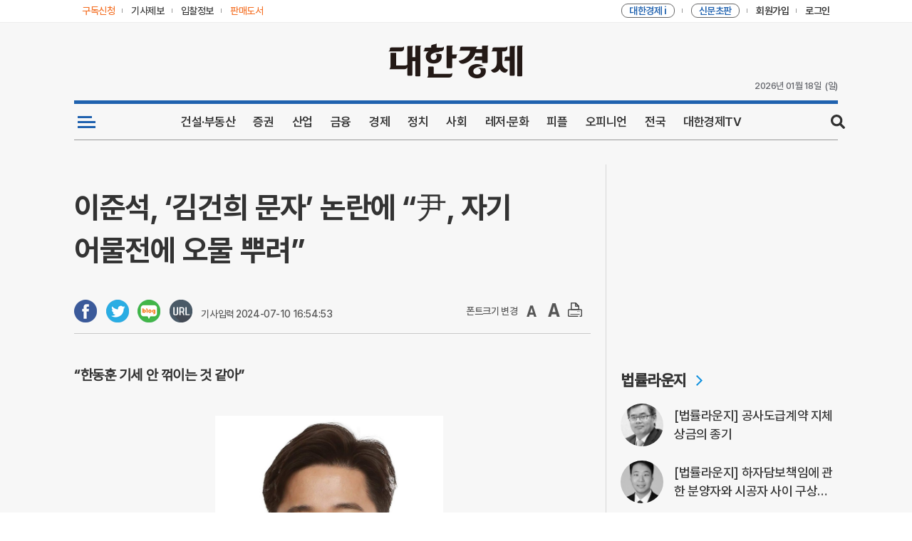

--- FILE ---
content_type: text/html; charset=UTF-8
request_url: http://kcms.cnews.co.kr/uhtml/view.jsp?idxno=202407101652573450291
body_size: 48909
content:








<!DOCTYPE html>
<html lang="ko">
    <head>
        <meta charset="UTF-8" />
        <meta http-equiv="X-UA-Compatible" content="IE=edge,chrome=1" />
        <meta name="viewport" content="width=1072px" />
        <title>이준석, ‘김건희 문자’ 논란에 “尹, 자기 어물전에 오물 뿌려” - 대한경제</title>
        <meta name="referrer" content="no-referrer-when-downgrade">
        <meta property="og:type" content="article"> 

				<meta property="og:title"       content="이준석, ‘김건희 문자’ 논란에 “尹, 자기 어물전에 오물 뿌려”" />
				<meta property="og:url"         content="https://www.dnews.co.kr/uhtml/view.jsp?idxno=202407101652573450291" />
				<meta property="og:description" content="" />
				<meta property="og:site_name" content="대한경제" />
				<meta property="article:author" content="https://www.facebook.com/dnews.co.kr" />
				<meta property="article:publisher" content="https://www.facebook.com/dnews.co.kr" />
 

		<meta property="og:image" content="https://image.dnews.co.kr/photo/photo/2024/07/10/202407101652573450291-2-515903.jpg"/>
		

        <link rel="shortcut icon" href="https://image.dnews.co.kr/uhtml/images/favicon.ico?v=202211" />
        <link rel="stylesheet" type="text/css" href="/uhtml/css/common_202302v2.css?ver=3.5" media="all" />
        <!--[if lte IE 9]>
            <link rel="stylesheet" type="text/css" href="./css/ie.css" media="all" />
        <![endif]-->
        <script type="text/javascript" src="/uhtml/js/jquery-1.11.3.min.js"></script>
        <script type="text/javascript" src="/uhtml/js/jquery.bxslider.min.js"></script>
        <script type="text/javascript" src="/uhtml/js/dnews_common.js"></script>
        <script>
            var mobicheck = false;
            (function (a) {
                if (
                    /(android|bb\d+|meego).+mobile|avantgo|bada\/|blackberry|blazer|compal|elaine|fennec|hiptop|iemobile|ip(hone|od)|iris|kindle|lge |maemo|midp|mmp|mobile.+firefox|netfront|opera m(ob|in)i|palm( os)?|phone|p(ixi|re)\/|plucker|pocket|psp|series(4|6)0|symbian|treo|up\.(browser|link)|vodafone|wap|windows ce|xda|xiino/i.test(
                        a
                    ) ||
                    /1207|6310|6590|3gso|4thp|50[1-6]i|770s|802s|a wa|abac|ac(er|oo|s\-)|ai(ko|rn)|al(av|ca|co)|amoi|an(ex|ny|yw)|aptu|ar(ch|go)|as(te|us)|attw|au(di|\-m|r |s )|avan|be(ck|ll|nq)|bi(lb|rd)|bl(ac|az)|br(e|v)w|bumb|bw\-(n|u)|c55\/|capi|ccwa|cdm\-|cell|chtm|cldc|cmd\-|co(mp|nd)|craw|da(it|ll|ng)|dbte|dc\-s|devi|dica|dmob|do(c|p)o|ds(12|\-d)|el(49|ai)|em(l2|ul)|er(ic|k0)|esl8|ez([4-7]0|os|wa|ze)|fetc|fly(\-|_)|g1 u|g560|gene|gf\-5|g\-mo|go(\.w|od)|gr(ad|un)|haie|hcit|hd\-(m|p|t)|hei\-|hi(pt|ta)|hp( i|ip)|hs\-c|ht(c(\-| |_|a|g|p|s|t)|tp)|hu(aw|tc)|i\-(20|go|ma)|i230|iac( |\-|\/)|ibro|idea|ig01|ikom|im1k|inno|ipaq|iris|ja(t|v)a|jbro|jemu|jigs|kddi|keji|kgt( |\/)|klon|kpt |kwc\-|kyo(c|k)|le(no|xi)|lg( g|\/(k|l|u)|50|54|\-[a-w])|libw|lynx|m1\-w|m3ga|m50\/|ma(te|ui|xo)|mc(01|21|ca)|m\-cr|me(rc|ri)|mi(o8|oa|ts)|mmef|mo(01|02|bi|de|do|t(\-| |o|v)|zz)|mt(50|p1|v )|mwbp|mywa|n10[0-2]|n20[2-3]|n30(0|2)|n50(0|2|5)|n7(0(0|1)|10)|ne((c|m)\-|on|tf|wf|wg|wt)|nok(6|i)|nzph|o2im|op(ti|wv)|oran|owg1|p800|pan(a|d|t)|pdxg|pg(13|\-([1-8]|c))|phil|pire|pl(ay|uc)|pn\-2|po(ck|rt|se)|prox|psio|pt\-g|qa\-a|qc(07|12|21|32|60|\-[2-7]|i\-)|qtek|r380|r600|raks|rim9|ro(ve|zo)|s55\/|sa(ge|ma|mm|ms|ny|va)|sc(01|h\-|oo|p\-)|sdk\/|se(c(\-|0|1)|47|mc|nd|ri)|sgh\-|shar|sie(\-|m)|sk\-0|sl(45|id)|sm(al|ar|b3|it|t5)|so(ft|ny)|sp(01|h\-|v\-|v )|sy(01|mb)|t2(18|50)|t6(00|10|18)|ta(gt|lk)|tcl\-|tdg\-|tel(i|m)|tim\-|t\-mo|to(pl|sh)|ts(70|m\-|m3|m5)|tx\-9|up(\.b|g1|si)|utst|v400|v750|veri|vi(rg|te)|vk(40|5[0-3]|\-v)|vm40|voda|vulc|vx(52|53|60|61|70|80|81|83|85|98)|w3c(\-| )|webc|whit|wi(g |nc|nw)|wmlb|wonu|x700|yas\-|your|zeto|zte\-/i.test(
                        a.substr(0, 4)
                    )
                )
                    mobicheck = true;
            })(navigator.userAgent || navigator.vendor || window.opera);

            function GotoSectionHtmlWrite(section, base) {
                document.sectionwriteform.action = "/kcms/jopan/sec_html_write_form_dnews.jsp";
                document.sectionwriteform.base.value = base;
                document.sectionwriteform.section.value = section;
                document.sectionwriteform.submit();
            }

            function GotoSectionHtmlDelete(section, base) {
                document.sectionwriteform.action = "/kcms/jopan/sec_html_del_form_dnews.jsp";
                document.sectionwriteform.base.value = base;
                document.sectionwriteform.section.value = section;
                document.sectionwriteform.submit();
            }

            function GotoSectionWrite(section, base, type, sidxno) {
                document.sectionwriteform.action = "/kcms/jopan/sec_gisa_write_form_dnews.jsp";
                document.sectionwriteform.base.value = base;
                document.sectionwriteform.section.value = section;
                document.sectionwriteform.type.value = type;
                document.sectionwriteform.sidxno.value = sidxno;
                document.sectionwriteform.submit();
            }

            function GotoSectionDelete(section, base, type, sidxno) {
                document.sectionwriteform.action = "/kcms/jopan/sec_gisa_del_form_dnews.jsp";
                document.sectionwriteform.base.value = base;
                document.sectionwriteform.section.value = section;
                document.sectionwriteform.type.value = type;
                document.sectionwriteform.sidxno.value = sidxno;
                document.sectionwriteform.submit();
            }
            function getCookie(name) {
                var nameOfCookie = name + "=";
                var x = 0;
                while (x <= document.cookie.length) {
                    var y = x + nameOfCookie.length;
                    if (document.cookie.substring(x, y) == nameOfCookie) {
                        if ((endOfCookie = document.cookie.indexOf(";", y)) == -1) endOfCookie = document.cookie.length;
                        return unescape(document.cookie.substring(y, endOfCookie));
                    }
                    x = document.cookie.indexOf(" ", x) + 1;
                    if (x == 0) break;
                }
                return "";
            }

            function popNews2(gisa_num) {
                if (mobicheck) {
                    location.href = "/uhtml/read.jsp?&idxno=" + gisa_num;
                    return;
                }

                $("#popLayer").html("");
                $("#popLayer").load("/uhtml/read.jsp?popMode=Y&idxno=" + gisa_num + "&date=" + new Date().getTime(), function () {
                    if ($(".popLayer").children().length > 0) {
                        popNews();
                    } else {
                        alert("기사파일 생성에 실패하였습니다");
                    }
                });
            }

            function chgogo() {
                var today = new Date();
                var year = today.getFullYear();
                var month = today.getMonth();
                month++;
                var date = today.getDate();
                var hrs = today.getHours();
                var minutes = today.getMinutes();

                if (month < 10) month = "0" + month;
                if (date < 10) date = "0" + date;
                if (hrs < 10) hrs = "0" + hrs;
                if (minutes < 10) minutes = "0" + minutes;

                var day = today.getDay();
                switch (day) {
                    case 0:
                        day = "일";
                        break;
                    case 1:
                        day = "월";
                        break;
                    case 2:
                        day = "화";
                        break;
                    case 3:
                        day = "수";
                        break;
                    case 4:
                        day = "목";
                        break;
                    case 5:
                        day = "금";
                        break;
                    case 6:
                        day = "토";
                        break;
                }

                document.getElementById("apm_t").innerHTML = "(" + day + ")";
                document.getElementById("date_t").innerHTML = year + "년 " + month + "월 " + date + "일";
                document.getElementById("time_t").innerHTML = "" + hrs + ":" + minutes;
            }
        </script>
        <script language="JavaScript" src="/uhtml/js/md5.js"></script>
        <script type="text/JavaScript">
            function gobid(){
              var NowDay = new Date;
              var DDyear = NowDay.getFullYear();

              var DDmonth = NowDay.getMonth()+1;
              var DDday = NowDay.getDate();
              var DDhours = NowDay.getHours();
              var DDmin = NowDay.getMinutes();
              if(NowDay.getTimezoneOffset()==0){
             		NowDay.setHours(NowDay.getHours()+9);
            		DDhours = NowDay.getHours();
              }

              var uid = getCookie('paId');
              var approv =  getCookie('paapproval');

              if (DDmonth < 10) { DDmonth = "0" + DDmonth; }
              if (DDday < 10) { DDday = "0" + DDday; }
              if (DDhours < 10) { DDhours = "0" + DDhours; }
              if (DDmin < 10) { DDmin = "0" + DDmin; }

              var time = ""+DDyear + DDmonth + DDday + DDhours + DDmin;
              var MkDate = uid + DDyear + DDmonth + DDday + DDhours + DDmin ;
              var chkdata = hex_md5(MkDate);

              if(   (uid!="") && (approv=="1")  ){

            	 location.href = "https://kbid.dnews.co.kr/?id="+uid+"&key="+chkdata+"&date="+time;

              }else{
              	location.href = "https://kbid.dnews.co.kr/";
              }
            }

            function getCookie( name ){
            	var nameOfCookie = name + "=";
            	var x = 0;
            	while ( x <= document.cookie.length ){
            		var y = (x+nameOfCookie.length);
            		if ( document.cookie.substring( x, y ) == nameOfCookie ) {
            			if ( (endOfCookie=document.cookie.indexOf( ";", y )) == -1 )		endOfCookie = document.cookie.length;
            			return unescape( document.cookie.substring( y, endOfCookie ) );
            		}
            		x = document.cookie.indexOf( " ", x ) + 1;
            		if ( x == 0 )	break;
            	}
            	return "";
            }
            function goDpaper(){
           	 	 var fullWindow;
               fullWindow=window.open('/uhtml/dpaper/pc/html/dnews_index.html', '_blank'); 
               fullWindow.focus();
 
             }
             function goDpaper2(){
             	 var fullWindow;
               fullWindow=window.open('/uhtml/dpaper/firstDpaper/firstDpaper_index.html', '_blank');
               fullWindow.focus();

             }             
            function goKib(){ 
           	 	 var fullWindow;
               fullWindow=window.open('/uhtml/member/kbid_login.jsp', '_blank'); 
               fullWindow.focus(); 	
            }

            function goBOOK(){
           	 	 var fullWindow;
         	 	  fullWindow=window.open('http://book.cnews.co.kr/goods/catalog?code=0007','_blank');
         	 	  fullWindow.focus(); 	            }
						function gojournalF(query,smemid){		
							document.journalF.query.value=query;
							document.journalF.smemid.value=smemid;
							document.journalF.submit();
						}            	 	  
         	 	  
        </script>
        
        
<!-- Global site tag (gtag.js) - Google Analytics -->
<script async src="https://www.googletagmanager.com/gtag/js?id=G-MNK0JWY4JN"></script>
<script>
  window.dataLayer = window.dataLayer || [];
  function gtag(){dataLayer.push(arguments);}
  gtag('js', new Date());

  gtag('config', 'G-MNK0JWY4JN');
</script>
<!-- Global site tag (gtag.js) - Google Analytics -->


<!-- hns 기사하단 추천기사  배녀를 위한 스크립트 
<script type="text/javascript">
    (function() {
        var pa = document.createElement('script'); pa.type = 'text/javascript'; pa.charset = "utf-8"; pa.async = true;
        pa.src = window.location.protocol + "//api.popin.cc/searchbox/dnews.js";
        var s = document.getElementsByTagName('script')[0]; s.parentNode.insertBefore(pa, s);
    })(); 
</script>
-->

<!-- taboola 기사하단 추천기사  배녀를 위한 스크립트 -->
<script type="text/javascript">
  window._taboola = window._taboola || [];
  _taboola.push({article:'auto'});
  !function (e, f, u, i) {
    if (!document.getElementById(i)){
      e.async = 1;
      e.src = u;
      e.id = i;
      f.parentNode.insertBefore(e, f);
    }
  }(document.createElement('script'),
  document.getElementsByTagName('script')[0],
  '//cdn.taboola.com/libtrc/dnews-desktop/loader.js',
  'tb_loader_script');
  if(window.performance && typeof window.performance.mark == 'function')
    {window.performance.mark('tbl_ic');}
</script>


    </head>
    <body>
    	
    	
        <!-- Skip Nav -->
        <div id="skipnavigation">
            <a href="#container">본문내용 바로가기</a>
        </div>
        <!-- //Skip Nav -->

        <!-- Wrap -->
        <div class="wrap">
            <!-- Head -->
            <div class="head">
               <!-- headerTop -->
                <div class="headerTop">
                    <div class="box">
                        <div class="left">
                            <a href="/uhtml/customer/D_subscrip.jsp" class="no1"><span>구독신청</span></a>
                            <a href="/uhtml/customer/D_user_report.jsp" class="no2"><span>기사제보</span></a>
                            <a href="javascript:goKib()" class="no2"><span>입찰정보</span></a>
                            <a href="javascript:goBOOK()" class="no3"><span><font color="">판매도서</font></span></a>
                            <!--a href="https://mall.dnews.co.kr:6003/" target="_blank" class="no2"
                                ><span><font color="#333">e패밀리몰</font></span></a
                            <a href="https://www.dnews.co.kr/uhtml/art/total/index.html" class="no4" target="_blank"
                                ><span><font id="gallery-top-link" style="color: #333">대경뮤지엄</font></span></a
                            -->
                        </div>
                        <div class="right">
                            <a href="javascript:goDpaper()" class="no2"
                                ><span><font color="#f37021">대한경제 i</font></span></a
                            >
                            <a href="javascript:goDpaper2()" class="no2"
                                ><span><font color="#f37021">신문초판</font></span></a
                            >
                            
                            <div id="joindiv" style="display: block; float: left">
                                <a href="/uhtml/member/D_w_join01.jsp" class="no3"><span>회원가입</span></a>
                            </div>
                            <div id="mypage" style="display: none; float: left">
                                <a href="https://www.dnews.co.kr/uhtml/member/D_w_mypage.jsp" class="no3"><span>내정보</span></a>
                            </div>
                            <div id="logimg1" style="display: block; float: left">
                                <a href="/uhtml/member/D_w_login.jsp" class="no4"><span>로그인</span></a>
                            </div>
                            <div id="logimg2" style="display: none; float: left">
                                <a href="/uhtml/member/D_logout.jsp" class="no4"><span>로그아웃</span></a>
                            </div>
                        </div>
                    </div>
                </div>
                <!-- headerTop -->

                <!-- headLogo -->
                <div class="headLogo">
                    <div class="box">
                        <!-- <div class="leftBanner">
                            <a href="#"><img src="#" alt="" /></a>
                        </div> -->
                        <div class="h1Logo">
                            <h1>
                                <a href="/uhtml/main_dnews.html"><img src="https://image.dnews.co.kr/uhtml/images/common/dnews_Logo.png" alt="대한경제신문" /></a>
                            </h1>
                        </div>
                        <!--  <div class="rightBanner">
                            <a href="#"><img src="#" alt="" /></a>
                        </div> -->
                        <div class="timeZone">                        
                            <div class="date" id="date_t">11/02/2020</div>      
                            <!--<div class="time" id="time_t">10:36</div>-->                  
                            <div class="apm" id="apm_t">월요일</div>
                        </div>
                        <script>chgogo();</script>                        
                    </div>
                </div>
                <!-- //headLogo -->
                <script>
                    if (getCookie("CnewsuId") == "") {
                        document.getElementById("joindiv").style.display = "block";
                        document.getElementById("mypage").style.display = "none";
                        document.getElementById("logimg1").style.display = "block";
                        document.getElementById("logimg2").style.display = "none";
                    } else {
                        document.getElementById("joindiv").style.display = "none";
                        document.getElementById("mypage").style.display = "block";
                        document.getElementById("logimg1").style.display = "none";
                        document.getElementById("logimg2").style.display = "block";
                    }
                  
                </script>

            <!-- gnbWrap -->
            <div class="gnbWrap">
                <!-- gnbList -->
                <div class="gnbList mainGnb">
					<ul>
						<li class="no1">
							<a href="#" title="전체 카테고리">
								<img src="https://image.dnews.co.kr/uhtml/images/common/btnAllmenu_color_2.png">
							</a>
							<span class="border"></span>
						</li>
						<!--li class="vote_menu"><a href="/uhtml/autosec/D_SSN1_1.html" title="전국동시지방선거"><i class="vote_menu_icon">제8회 6.1</i>전국동시지방선거</a><span class="border"></span></li-->
						<li class="no2"><a href="/uhtml/Dlist_S1N0S1N1.html" title="건설·부동산">건설·부동산</a><span class="border"></span></li>
						<li class="no3"><a href="/uhtml/Dlist_S2N20.html" title="증권">증권</a><span class="border"></span></li>
						<li class="no3"><a href="/uhtml/Dlist_S1N11.html" title="산업">산업</a><span class="border"></span></li>
						<li class="no4"><a href="/uhtml/Dlist_S2N18.html" title="금융">금융</a><span class="border"></span></li>
						<li class="no5"><a href="/uhtml/Dlist_S2N17.html" title="경제">경제</a><span class="border"></span></li>
						<li class="no6"><a href="/uhtml/Dlist_S1N5.html" title="정치">정치</a><span class="border"></span></li>
						<li class=""><a href="/uhtml/Dlist_S1N12.html" title="사회">사회</a><span class="border"></span></li>
						<li class=""><a href="/uhtml/Dlist_S1N9.html" title="레저·문화">레저·문화</a><span class="border"></span></li>
						<li class=""><a href="/uhtml/Dlist_S1N8.html" title="피플">피플</a><span class="border"></span></li>
						<li class=""><a href="/uhtml/Dlist_S1N7.html" title="오피니언">오피니언</a><span class="border"></span></li>
						<li class=""><a href="/uhtml/Dlist_S1N6.html" title="전국">전국</a><span class="border"></span></li>
						<li class="no7"><a href="/uhtml/autosec/D_VIDEO_1.html" title="대한경제TV">대한경제TV</a><span class="border"></span></li>
						<li class="no9">
							<span class="btn_search">search</span>
						</li>
					</ul>
				</div>
				<!-- gnbList -->
                    <!-- searchZone -->
                    <form name="serFrom" method="post" action="/uhtml/search/news_dnews.jsp">
                        <div class="search_box">
                            <div class="search_area">
                                <div>
                                    <input type="text" id="query" name="query" value="" placeholder="검색어를 입력하세요.">
                                    <button onclick="javaScript:submit();" class="searching" title="검색">search</button>
                                    <button type="button" class="searchClose">닫기</button>
                                </div>
                            </div>
                        </div>
                    </form>
                    <!-- // searchZone-->

                <!-- gnbSubList -->
                <div class="gnbSubList">
                    <ul>
                        <!-- 뉴스 -->
                        <li class="no1">
							<div class="box">
								<ul>
									<li class="news_all"></li>
									<li>
										<div class="sub_title"><a href="/uhtml/autosec/D_S1N0_1.html">건설산업</a></div>
										<ul class="two">
											<li><a href="/uhtml/autosec/D_S1N0_S2N1_1.html">정책/제도</a></li>
											<li><a href="/uhtml/autosec/D_S1N0_S2N2_1.html">공사계약</a></li>
											<li><a href="/uhtml/autosec/D_S1N0_S2N3_1.html">전문/설비</a></li>
											<li><a href="/uhtml/autosec/D_S1N0_S2N4_1.html">설계/감리</a></li>
											<li><a href="/uhtml/autosec/D_S1N0_S2N5_1.html">엔지니어링</a></li>
											<li><a href="/uhtml/autosec/D_S1N0_S2N6_1.html">기술</a></li>
											<li><a href="/uhtml/autosec/D_S1N0_S2N7_1.html">자재</a></li>
											<li><a href="/uhtml/autosec/D_S1N0_S2N53_1.html">인테리어</a></li>
											<li><a href="/uhtml/autosec/D_S1N0_S2N8_1.html">전기/통신/소방</a></li>
											<li><a href="/uhtml/autosec/D_S1N0_S2N9_1.html">에너지</a></li>
											<li><a href="/uhtml/autosec/D_S1N0_S2N10_1.html">IT/과학</a></li>
											<li><a href="/uhtml/autosec/D_S1N0_S2N11_1.html">국토개발</a></li>
											<li><a href="/uhtml/autosec/D_S1N0_S2N54_1.html">노동/안전</a></li>
										</ul>
									</li>
									<li>
										<div class="sub_title"><a href="/uhtml/autosec/D_S1N11_1.html">산업</a></div>
										<ul class="two">
											<li><a href="/uhtml/autosec/D_S1N11_S2N55_1.html">산업일반</a></li>
											<li><a href="/uhtml/autosec/D_S1N11_S2N56_1.html">재계</a></li>
											<li><a href="/uhtml/autosec/D_S1N11_S2N68_1.html">가전</a></li>
											<li><a href="/uhtml/autosec/D_S1N11_S2N57_1.html">자동차</a></li>
											<li><a href="/uhtml/autosec/D_S1N11_S2N69_1.html">반도체</a></li>
											<li><a href="/uhtml/autosec/D_S1N11_S2N59_1.html">정유/화학</a></li>
											<li><a href="/uhtml/autosec/D_S1N11_S2N58_1.html">철강/조선</a></li>
											<li><a href="/uhtml/autosec/D_S1N11_S2N70_1.html">항공/해운</a></li>
											<li><a href="/uhtml/autosec/D_S1N11_S2N60_1.html">유통</a></li>
											<li><a href="/uhtml/autosec/D_S1N11_S2N62_1.html">제약/바이오</a></li>
											<li><a href="/uhtml/autosec/D_S1N11_S2N61_1.html">IT/통신/방송</a></li>
											<li><a href="/uhtml/autosec/D_S1N11_S2N71_1.html">게임/엔터</a></li>
										</ul>
									</li>
									<li>
										<div class="sub_title"><a href="/uhtml/autosec/D_S1N1_1.html">부동산</a></div>
										<ul class="two">
											<li><a href="/uhtml/autosec/D_S1N1_S2N12_1.html">분양</a></li>
											<li><a href="/uhtml/autosec/D_S1N1_S2N13_1.html">도시정비</a></li>
											<li><a href="/uhtml/autosec/D_S1N1_S2N14_1.html">개발</a></li>
											<li><a href="/uhtml/autosec/D_S1N1_S2N15_1.html">재테크</a></li>
											<li><a href="/uhtml/autosec/D_S1N1_S2N16_1.html">부동산시장</a></li>
										</ul>
										<div class="sub_title"><a href="/uhtml/autosec/D_S1N2_1.html">경제</a></div>
										<ul class="two">
											<li><a href="/uhtml/autosec/D_S1N2_S2N17_1.html">경제정책</a></li>
											<li><a href="/uhtml/autosec/D_S1N2_S2N18_1.html">금융</a></li>
											<li><a href="/uhtml/autosec/D_S1N2_S2N19_1.html">기업</a></li>
											<li><a href="/uhtml/autosec/D_S1N2_S2N20_1.html">증권/IB</a></li>
											<li><a href="/uhtml/autosec/D_S1N2_S2N21_1.html">종목뉴스</a></li>
											<li><a href="/uhtml/autosec/D_S1N2_S2N72_1.html">공시</a></li>
										</ul>
									</li>
									<li>
										<div class="sub_title"><a href="/uhtml/autosec/D_S1N5_1.html">정치</a></div>
										<ul class="two">
											<li><a href="/uhtml/autosec/D_S1N5_S2N66_1.html">대통령실</a></li>
											<li><a href="/uhtml/autosec/D_S1N5_S2N65_1.html">국회/정당</a></li>
											<li><a href="/uhtml/autosec/D_S1N5_S2N67_1.html">외교/통일/국방</a></li>
											<li><a href="/uhtml/autosec/D_S1N5_S2N31_1.html">정치일반</a></li>
											<!--li><a href="/uhtml/autosec/D_S1N5_S2N32_1.html">사회</a></li-->
										</ul>
										<div class="sub_title"><a href="/uhtml/autosec/D_S1N12_1.html">사회</a></div>
										<ul class="two">
											<li><a href="/uhtml/autosec/D_S1N12_S2N63_1.html">사회일반</a></li>
											<li><a href="/uhtml/autosec/D_S1N12_S2N64_1.html">법조</a></li>
										</ul>
										<div class="sub_title"><a href="/uhtml/autosec/D_S1N6_1.html">전국</a></div>
										<ul class="two">
											<li><a href="/uhtml/autosec/D_S1N6_S2N33_1.html">수도권</a></li>
											<li><a href="/uhtml/autosec/D_S1N6_S2N34_1.html">지방</a></li>
										</ul>
									</li>
									<li>
										<div class="sub_title"><a href="/uhtml/autosec/D_S1N7_1.html">오피니언</a></div>
										<ul class="two">
											<li><a href="/uhtml/autosec/D_S1N7_S2N50_1.html">사설</a></li>
											<li><a href="/uhtml/autosec/D_S1N7_S2N36_1.html">시론/논단</a></li>
											<li><a href="/uhtml/autosec/D_S1N7_S2N35_1.html">데스크칼럼</a></li>
											<li><a href="/uhtml/autosec/D_S1N7_S2N37_1.html">기고/칼럼</a></li>
											<li><a href="/uhtml/autosec/D_S1N7_S2N38_1.html">기자수첩</a></li>
											<li><a href="/uhtml/autosec/D_S1N7_S2N51_1.html">마음의창</a></li>
											<li><a href="/uhtml/autosec/D_S1N7_S2N52_1.html">세상만사</a></li>
											<li><a href="/uhtml/autosec/D_S1N7_S2N39_1.html">Q&A</a></li>
										</ul>
									</li>
									<li>
										<div class="sub_title"><a href="/uhtml/autosec/D_S1N4_1.html">기획연재</a></div>
										<ul class="two">
											<li><a href="/uhtml/autosec/D_S1N4_S2N27_1.html">기획/특집</a></li>
											<li><a href="/uhtml/autosec/D_S1N4_S2N28_1.html">이슈추적</a></li>
											<li><a href="/uhtml/autosec/D_S1N4_S2N29_1.html">연재</a></li>
											<li><a href="/uhtml/autosec/D_S1N4_S2N30_1.html">연구기관리포트</a></li>
										</ul>
										<div class="sub_title"><a href="/uhtml/autosec/D_S1N3_1.html">해외뉴스</a></div>
										<ul class="two">
											<li><a href="/uhtml/autosec/D_S1N3_S2N22_1.html">해외건설</a></li>
											<li><a href="/uhtml/autosec/D_S1N3_S2N23_1.html">국제정치/사회</a></li>
											<li><a href="/uhtml/autosec/D_S1N3_S2N24_1.html">국제경제</a></li>
											<li><a href="/uhtml/autosec/D_S1N3_S2N25_1.html">국제산업</a></li>
											<li><a href="/uhtml/autosec/D_S1N3_S2N26_1.html">국제금융</a></li>
										</ul>
									</li>
									<li>
										<div class="sub_title"><a href="/uhtml/autosec/D_S1N8_1.html">피플</a></div>
										<ul class="two">
											<li><a href="/uhtml/autosec/D_S1N8_S2N40_1.html">인터뷰</a></li>
											<li><a href="/uhtml/autosec/D_S1N8_S2N41_1.html">게시판</a></li>
											<li><a href="/uhtml/autosec/D_S1N8_S2N42_1.html">인사</a></li>
											<li><a href="/uhtml/autosec/D_S1N8_S2N43_1.html">결혼</a></li>
											<li><a href="/uhtml/autosec/D_S1N8_S2N44_1.html">부음</a></li>
										</ul>
										<div class="sub_title"><a href="/uhtml/autosec/D_S1N9_1.html">레저/문화</a></div>
										<ul class="two">
											<li><a href="/uhtml/autosec/D_S1N9_S2N45_1.html">스포츠</a></li>
											<li><a href="/uhtml/autosec/D_S1N9_S2N46_1.html">건강/레저</a></li>
											<li><a href="/uhtml/autosec/D_S1N9_S2N47_1.html">BOOK/문화</a></li>
											<li><a href="/uhtml/autosec/D_S1N9_S2N48_1.html">포토</a></li>
										</ul>
									</li>
								</ul>
							</div>
						</li>
                        <!-- //뉴스 -->
                    </ul>
                </div>
                <!-- //gnbSubList -->



 
			</div>
			<!-- //gnbWrap -->
		</div>
		<!-- //Head -->

		<!-- Container -->
		<div class="container" id="container">
			<!-- sub main container -->
			<div class="view_container">
				<!--sub main 왼쪽단-->
				<div class="view_contents innerNews">
                    <div class="newsCont">
                    	
                        <div class="title">이준석, ‘김건희 문자’ 논란에 “尹, 자기 어물전에 오물 뿌려”</div>

                        <!-- dateFont -->
						<div class="dateFont">


            <div class="btnSocial">
                    	
                    <a onclick="window.open( 'http://www.facebook.com/sharer/sharer.php?u=https://www.dnews.co.kr/uhtml/view.jsp?idxno=202407101652573450291','공유하기 페이스북','width=800, height=400, toolbar=no, menubar=no, scrollbars=no, resizable=yes');return false;" href="#"><img src="/uhtml/images/sub/f_button.png" title="페이스북 공유하기" alt="페이스북"></a>
                    <a onclick="window.open( 'https://twitter.com/intent/tweet?text=%EC%9D%B4%EC%A4%80%EC%84%9D%2C+%E2%80%98%EA%B9%80%EA%B1%B4%ED%9D%AC+%EB%AC%B8%EC%9E%90%E2%80%99+%EB%85%BC%EB%9E%80%EC%97%90+%E2%80%9C%E5%B0%B9%2C+%EC%9E%90%EA%B8%B0+%EC%96%B4%EB%AC%BC%EC%A0%84%EC%97%90+%EC%98%A4%EB%AC%BC+%EB%BF%8C%EB%A0%A4%E2%80%9D&url=https://www.dnews.co.kr/uhtml/view.jsp?idxno=202407101652573450291','공유하기트위터','width=800, height=400, toolbar=no, menubar=no, scrollbars=no, resizable=yes');return false;" href="#"><img src="/uhtml/images/sub/t_button.png" title="트위터 공유하기" alt="트위터"/></a>
                    <a onclick="window.open( 'http://blog.naver.com/openapi/share?title=%EC%9D%B4%EC%A4%80%EC%84%9D%2C+%E2%80%98%EA%B9%80%EA%B1%B4%ED%9D%AC+%EB%AC%B8%EC%9E%90%E2%80%99+%EB%85%BC%EB%9E%80%EC%97%90+%E2%80%9C%E5%B0%B9%2C+%EC%9E%90%EA%B8%B0+%EC%96%B4%EB%AC%BC%EC%A0%84%EC%97%90+%EC%98%A4%EB%AC%BC+%EB%BF%8C%EB%A0%A4%E2%80%9D&url=https%3A%2F%2Fwww.dnews.co.kr%2Fuhtml%2Fview.jsp%3Fidxno%3D202407101652573450291','공유하기네이버터','width=800, height=400, toolbar=no, menubar=no, scrollbars=no, resizable=yes');return false;" href="#"><img src="/uhtml/images/sub/n_button.png" title="네이버 공유하기" alt="네이버"/></a>
										<span class="url-copy"><a href="#" onclick="clip(); return false;"><img src="https://image.dnews.co.kr/uhtml/images/sub/url.png"></a></span>                    
 							                    
            </div> 
							
                            <em>기사입력 2024-07-10 16:54:53&nbsp;&nbsp;</em>
                            <span class="btnFont">
                                <em>폰트크기 변경&nbsp;&nbsp;</em>
                                <a href="#" class="fontDown"><img src="/uhtml/images/common/d_fontdown.png"></a>
                                <em>&nbsp;</em>
                                <a href="#" class="fontUp"><img src="/uhtml/images/common/d_fontup.png"></a>
                                <em>&nbsp;</em>
                                <div class="btnPrint">
                                <a href="#"><img src="/uhtml/images/common/d_print.png"></a>
                                </div>
                            </span>
                        </div>


                        <!-- //dateFont -->
                        <div class="sub_title"></div>
                        
<div class='text'><p><strong>“한동훈 기세 안 꺾이는 것 같아”</strong></p><p><br></p><p><table id="img_tbl" style="margin-left: auto; margin-right: auto; width: 324px; height: 359px;"><tbody><tr><td onselectstart="return false"><img id="ed_img" src="https://image.dnews.co.kr/photo/photo/2024/07/10/202407101652573450291-2-515903.jpg" style="width: 100%;"></td></tr><tr><td class="news_view_img_subject">이준석 개혁신당 의원/사진:이준석 의원 SNS</td></tr></tbody></table></p><p><br></p><p>[대한경제=조성아 기자]&nbsp;이준석 개혁신당 의원이 10일 국민의힘 전당대회 앞두고 벌어진 ‘김건희 여사 문자 논란’과 관련해 “윤석열 대통령이 어물전에다 오물을 뿌리고 간 것”이라고 비판했다. 그는 앞서 윤 대통령을 가리켜 “어물전을 그냥 지나칠 사람이 아니라 엎어 놓을 사람”이라고 지적한 바 있다. <br><br>이 의원은 이날 SBS라디오 ‘김태현의 정치쇼’에서 “이번 메시지를 김 여사가 직접 유출했을 것 같지는 않고 과거 지인들에게 전달한 것이 흘러나온 게 아니겠냐”며 “그분들(일부 친윤계 인사)은 이것이 아이디어랍시고 했겠지만 (윤 대통령이) 자기 어물전에 자기가 오물을 뿌리고 있는 상황”이라고 지적했다.<br><br>이어 “이 정도면 지금 어물전은 거의 진짜 망한 것 같다”며 “레임덕이 왔을 때 가장 조심해야 하는 건 레임덕인 것이 실제 현상적으로나 수치적으로 드러나지 않게 하는 것”이라고 말했다.<br><br>그러면서 “과거 YS(김영삼 전 대통령)와 이회창 후보 간의 관계 속에서도 결정적인 순간에 YS가 본인이 당을 장악했는지 확인해보러 들어갔는데 알고보니 이제는 미래 권력으로 갔다는 게 보여지면서 판 갈이 된 것”이라고 했다.<br><br>이 의원은 또 “마찬가지로 지금도 그런 것을 자꾸 시도하면 안 되는데 너무 어설프게 걸고 있는 것 같다”며 “이번에 이런 정도의 것을 꺼냈으면 일주일 이내 한 후보의 우세가 꺾여야 하는데 꺾이지 않는 것 같다”고 덧붙였다.<br><br><br>조성아 기자 jsa@<br><br>〈ⓒ 대한경제신문(www.dnews.co.kr), 무단전재 및 수집, 재배포금지〉</p></div>		              





<form name=journalF method=post action="./gija/journalist_view.jsp">
	<input type=hidden name=query value=>
	<input type=hidden name=smemid value=>	
</form> 

<div class='journalist_view_more'><div class='journalist_img'><img src='https://image.dnews.co.kr/uhtml/images/gija/jsa81.jpg' onerror=this.src='https://image.dnews.co.kr/uhtml/images/gija/no-photo.jpg' alt='프로필 이미지'></div><div class='journalist_position'>정치사회부</div><div class='journalist_name'>조성아 기자</div><div class='journalist_email'><i></i>jsa@dnews.co.kr</div><div class='journalist_link'><a href=javaScript:gojournalF('조성아','jsa81')>조성아 기자의 다른기사 보기</a></div></div>
						 <!--a href="https://www.dnews.co.kr/uhtml/dpaper/pc/html/index.htm"--><b><span style=font-size:12pt;>▶ 구글 플레이스토어에서 '대한경제i' 앱을 다운받으시면 <br> &nbsp;&nbsp;&nbsp;&nbsp;&nbsp;- 종이신문을 스마트폰과 PC로보실 수 있습니다.<br> &nbsp;&nbsp;&nbsp;&nbsp;&nbsp;- 명품 컨텐츠가 '내손안에' 대한경제i</span></b><!--/a-->



         </div>

<!--hns 기사하단 추천기사 배너
<div id="_popIn_recommend"></div>
 -->

<!--타불라 추천기사 배너 1 -->
<div id="taboola-below-article-thumbnails-1"></div>
<script type="text/javascript">
  window._taboola = window._taboola || [];
  _taboola.push({
    mode: 'alternating-thumbnails-a',
    container: 'taboola-below-article-thumbnails-1',
    placement: 'Below Article Thumbnails 1',
    target_type: 'mix'
  });
</script>
<!--타불라 추천기사 배너 1 끝-->
 
 

<!--라이브리  시작-->
<div id="lv-container" data-id="dnews" data-uid="MTQ3NC81MTg4Ny8yODM2OA==" >
	<script type="text/javascript">
		//var refer = location.hostname + location.pathname + "/dnews";
		window.livereOptions = {refer:"202407101652573450291"};
	   (function(d, s) {
	       var j, e = d.getElementsByTagName(s)[0];
	       if (typeof LivereTower === 'function') { return; }
	       j = d.createElement(s);
	       j.src = 'https://cdn-city.livere.com/js/embed.dist.js';
	       j.async = true;
	       e.parentNode.insertBefore(j, e);
	   })(document, 'script');
	</script>
	<noscript>>Please activate JavaScript for write a comment in LiveRe.</noscript>
</div>
<!--라이브리  꿑-->

<!--타불라 추천기사 배너 2-->
<div id="taboola-below-article-thumbnails-2"></div>
<script type="text/javascript">
  window._taboola = window._taboola || [];
  _taboola.push({
    mode: 'alternating-thumbnails-b',
    container: 'taboola-below-article-thumbnails-2',
    placement: 'Below Article Thumbnails 2',
    target_type: 'mix'
  });
</script>
<!--타불라 추천기사 배너 2 끝-->

<!--인라이플 추천기사 광고
<div id="mobonDivBanner_586113"></div>
<script type="text/javascript">
	(function(){var s="586113",w="725px",h="480px",
	a=document.createElement("script");a.src='https://native.mediacategory.com/servlet/adNative?from='+escape(location.href.replace(location.hash,""))+'&s='+s+'&service=cntb&product=w&width='+encodeURI(w)+'&height='+encodeURI(h);a.type="text/javascript";document.getElementsByTagName("head").item(0).appendChild(a)})();
</script>
<!--인라이플 추천기사 광고-->



<!--니트머스  광고-->

<!--iframe src="https://rec.netinsight.co.kr/dnews_recommend_725_b.html" width="725px" frameborder="0" height="300px"  referrerpolicy="no-referrer-when-downgrade"></iframe-->

<div style="width: 725px; display: flex;">
<div style="width: 50%; display: inline-block;">
<script type=text/javascript src=https://ad.xc.netinsight.co.kr/xc/j/e5jUUwSc/x/fst referrerpolicy=no-referrer-when-downgrade></script>
</div>
<div style="width: 50%; display: inline-block;">
<script type=text/javascript src=https://ad.xc.netinsight.co.kr/xc/j/e5jWjpWy/x/fst referrerpolicy=no-referrer-when-downgrade></script>
</div> 
</div>

<!--니트머스  끝-->
				</div>
				<!--sub main 왼쪽단 끝-->



 
				<!--sub main 오른쪽단-->
				<div class="sub_main_right">
					<!--sub main 오른쪽 박스-->
					<div class="sub_main_right_box">	
								<!-- 채용 1.12 -->
<!-- div class="img_box">
<a href="https://www.dnews.co.kr/uhtml/customer/D_allim_View.jsp?tbl_name=board_allim&page=1&no=222"  target="_blank">
<img src="https://image.dnews.co.kr/uhtml/images/banner/recruit_banner_v2_2412.jpg"></a>
</div -->

<!-- <script>
  //var xxx = "https://www.dnews.co.kr/uhtml/view.jsp?idxno=202012230835063950703";
  //var idxno = xxx;
  var idxno = location.href;  
  var idxnoArr = idxno.split('&');
  idxno = idxnoArr[0];
  idxnoArr = idxno.split('=');
  idxno = idxnoArr[1];
	
	if((idxno == '202012230822418190698')  || (idxno == '202012230835063950703')  || (idxno == '202012181653591670886')  ){
                  document.write("<div class='ytb_side' style='padding-bottom:30px;'>"); 
		document.write("<iframe width='305' height=200' src='https://www.youtube.com/embed/SMeAWGiuI4o' frameborder='0' allow='accelerometer; autoplay; encrypted-media; gyroscope; picture-in-picture' allowfullscreen></iframe>"); 
                 document.write("</div>"); 
	}
</script> -->


<!-- <div class="section_title"><img src="/uhtml/images/cnews_sub.jpg" style="margin-bottom:20px;"></div> -->


<div class="img_box"><script async src="https://pagead2.googlesyndication.com/pagead/js/adsbygoogle.js"></script>
<!-- 광고1 -->
<ins class="adsbygoogle"
     style="display:block"
     data-ad-client="ca-pub-7027762653950347"
     data-ad-slot="2169186932"
     data-ad-format="auto"
     data-full-width-responsive="true"></ins>
<script>
     (adsbygoogle = window.adsbygoogle || []).push({});
</script>
</div>

                        <div class="RR_box_05">
                            <!-- QnA -->
                            <!-- 섹션타이틀 -->
                            <div class="rb_section_title_s" style="font-size: 22px;    font-weight: 700;    display: flex;    padding-bottom: 20px;">
                                법률라운지<a href="https://www.dnews.co.kr/uhtml/autosec/D_S1N7_S2N39_1.html"><span class="newsMore4"></span></a>
                            </div>
                            <!-- 섹션타이틀 끝 -->
                            <div class="section_RR">

<div id="D_MAIN_S2N39_A_20230218093550693">
<script src="/uhtml/autobox/D_MAIN_S2N39_A_20230218093550693.html"></script>
</div> 
                            </div>
                            <!-- QnA 끝 -->
                        </div>

<!-- <div class="img_box"><a href="/uhtml/autosec/D_S1N10_1.html"><img src="https://image.dnews.co.kr//uhtml/images/sub/d_story.jpg" alt=""></a></div>-->

<!--  니트머스 추천기사 -->
<div><iframe src="https://rec.netinsight.co.kr/dnews_recommend_v2.html" frameborder="0" width="305" height="498" scrolling="no" referrerpolicy="no-referrer-when-downgrade"></iframe></div>

<!-- 아키엠 배너 23년 10월31일
<div class="img_box"><a href="http://www.conup.co.kr"  target="_blank"><img src="https://image.dnews.co.kr/uhtml/images/banner/221121.jpg"></a></div>
-->

<div class="box_r">
<div class="right_box_title">사회</div>	
<div id="D_NEWS_S1N12_A_20201004150959529">
<script src="/uhtml/autobox/D_NEWS_S1N12_A_20201004150959529.html"></script>
</div>
</div>

<script async src="https://pagead2.googlesyndication.com/pagead/js/adsbygoogle.js?client=ca-pub-7027762653950347"
     crossorigin="anonymous"></script>
<!-- P 기사 뷰 3 -->
<ins class="adsbygoogle"
     style="display:block"
     data-ad-client="ca-pub-7027762653950347"
     data-ad-slot="8958637663"
     data-ad-format="auto"
     data-full-width-responsive="true"></ins>
<script>
     (adsbygoogle = window.adsbygoogle || []).push({});
</script>

					</div>
					<!--sub main 오른쪽 박스 끝-->
				</div>
				<!--sub main 오른쪽단 끝-->
				<div class="pop_left_ba_page"><script src="//ad.tjtune.com/cgi-bin/PelicanC.dll?impr?pageid=03NE&out=script" charset="euc-kr"></script></div>
				<div class="pop_left_ba_page_bottom">
						<script async src="https://pagead2.googlesyndication.com/pagead/js/adsbygoogle.js?client=ca-pub-7027762653950347"
						     crossorigin="anonymous"></script>
						<!-- 기사 뷰페이지 날개 (좌하) -->
						<ins class="adsbygoogle"
						     style="display:inline-block;width:160px;height:600px"
						     data-ad-client="ca-pub-7027762653950347"
						     data-ad-slot="8982490999"></ins>
						<script>
						     (adsbygoogle = window.adsbygoogle || []).push({});
						</script>					
				</div>
				<div class="pop_right_ba_page">
				<!-- 구글애드센스 -->
				<script async src="https://pagead2.googlesyndication.com/pagead/js/adsbygoogle.js"></script>
				<!-- 기사 뷰페이지02 -->
				<ins class="adsbygoogle"
				     style="display:inline-block;width:160px;height:600px"
				     data-ad-client="ca-pub-7027762653950347"
				     data-ad-slot="9085895170"></ins>
				<script>
				     (adsbygoogle = window.adsbygoogle || []).push({});
				</script>

				</div>	
				<div class="pop_right_ba_page_bottom">
									
				<!--script> 
					(function(){var b=!1,c="//www.mediacategory.com/servlet/adBanner?from="+escape(document.referrer)+"&s=21075&iwh=160_600&igb=69&cntsr=3",d=function(){b=!0;document.getElementById("mobonDivBanner_21075").innerHTML="<iframe name='ifrad' width='160' height='600' id='mobonIframe_21075' src='"+c+"' frameBorder='0' marginWidth='0' marginHeight='0' scrolling='no' ></iframe>"};try{document.write("<div id='mobonDivBanner_21075'></div>");var e=setTimeout(d,1E3),f=document.getElementsByTagName("head").item(0), 
					a=document.createElement("script");a.src="//cdn.megadata.co.kr/js/media/1.1/MBSHandler.js";a.type="text/javascript";a.async?a.async=!0:a.defer=!0;a.onload=function(){!0!==b&&(clearTimeout(e),enlipleMBSHandler(enlipleMBSHandler.getProductTypeCode("banner"),enlipleMBSHandler.getWebCode(),21075).createBanner(c,"160","600"))};f.appendChild(a)}catch(g){d()}})(); 
					</script-->
					<!-- 리얼클릭 날개 배너 -->
					<div id="realssp_dnews00001_40773" class="realssp_dv" data-mcode="ZG5ld3MwMDAwMV80MDc3Mw==" title="리얼클릭 배너광고"></div><script src="//ssp.realclick.co.kr/realclickssp.js?v=1.0&m=dnews00001_40773&t=j" async></script>

					
				</div>				
				
							
			</div>
			<!-- sub main container end -->


 
		</div>
		<!-- //container end -->


			<!--하단 서브 컨테이너 -->
			<div class="sub_container ">
				<!-- add lis 하단 광고t-->
				<div class="add_list">
						<div class="footer_ad" style="width:970px;height:250px;margin:10px auto;">
							<!--iframe width="970" height="250" src="/uhtml/footer_ad.html" allowTransparency="true" marginwidth="0" marginheight="0" hspace="0" vspace="0" frameborder="0" scrolling="no" ></iframe-->
							<script src="//ad.tjtune.com/cgi-bin/PelicanC.dll?impr?pageid=05O2&out=script" charset="euc-kr"></script>
						</div>				
					</div>
					<!-- //add list end-->				
			</div>
			

			
			<!-- netinsight recommend script start -->
			<script type="text/javascript" src="/uhtml/js/Dfacebook.netinsight.recommend.controller.js"></script>
			<script type="text/javascript">
			var NISPublisher = 'dnews'; // 발급받은 매체 아이디
			var recommend =  new NISRecommend(NISPublisher); // 추천기사용 인스턴스 생성
			recommend.setArticle('S1N5', 'S2N65', '202407101652573450291', '2024-07-10 16:54:53'); // 기사 설정
			recommend.send(); // 기사 전송
			</script>
			<!-- netinsight recommend end start -->
			
		<!--하단 서브 컨테이너 끝 -->
			

<!--타불라 수집스크립트 -->
<script type="text/javascript">
  window._taboola = window._taboola || [];
  _taboola.push({flush: true});
</script>
<!--타불라 수집스크립트 끝-->
			
<!-- Footer -->
<div class="footer">

  <!-- footerNav -->
  <div class="footerNav">
    <ul>
      <li><a href="/uhtml/company/D_greeting.html">회사소개</a></li>
      <li><a href="/uhtml/advertisement/D_adInfo.html">광고안내</a></li>
      <li><a href="/uhtml/customer/D_user_report.jsp">기사제보</a></li>
      <li><a href="javascript:goBOOK()">출판사업</a></li>
      <li><a href="/uhtml/common/D_recruitment.html">채용정보</a></li>
      <li><a href="/uhtml/member/D_policy.html">개인정보취급방침</a></li>
      <li><a href="/uhtml/member/D_copyright.html">저작권규약</a></li>
      <li><a href="/uhtml/member/D_flak.html">고충처리</a></li>
      <li><a href="/uhtml/member/D_ethics.html">윤리강령</a></li>
      <li><a href="/uhtml/customer/D_allim_List.jsp">고객센터</a></li>
      <li><a href="/uhtml/common/D_sitemap.html">사이트맵</a></li>
    </ul>
  </div>
  <!-- //footerNav -->


  <div class="footerAddress">
    제호 : 대한경제 / 인터넷신문등록번호 : 서울 아53255 / 등록일자 : 2020년 08월 25일 / 발행인 : 유일동 /
    편집인 : 유일동 / 청소년 보호책임자: 장세갑<br />
    발행소 : 서울시 강남구 언주로 711 건설회관 12층 / 발행일자 : 1964년 3월 2일 / 대표번호
    02-515-7321<br />
    대한경제신문의 모든 콘텐츠(기사)는 저작권법의 보호를 받는 바, 무단전재, 복사, 배포 등을 금합니다.
  </div>
  <div class="copyRight">Copyright(c) 대한경제 All rights reserved.</div>
</div>
<!-- //Footer -->
<!-- popLayer -->
<div class="popLayer" id="popLayer">
</div>
<!--//popLayer -->


<!-- loadingPop -->
<div class="loadingPop"><img src="https://image.dnews.co.kr/uhtml/images/common/image.gif" alt="로딩바" /></div>
<!-- //loadingPop -->


<!-- 카드팝업용 css ,js -->
<link rel="stylesheet" type="text/css" href="/uhtml/css/idangerous.swiper.css" media="all" />
<script type="text/javascript" src="/uhtml/js/idangerous.swiper.min.js"></script>
<!-- //카드팝업용 css ,js -->

</body>

</html>
<script>	cardNewsSlide();</script>

--- FILE ---
content_type: text/html
request_url: http://kcms.cnews.co.kr/uhtml/autobox/D_MAIN_S2N39_A_20230218093550693.html
body_size: 3287
content:
var D_MAIN_S2N39_A_20230218093550693 = document.all.D_MAIN_S2N39_A_20230218093550693;
D_MAIN_S2N39_A_20230218093550693.innerHTML = '';
var a = '';
a = a +"      <div class='qna_list'> ";
a = a +"          <ul> ";
a = a +" <li class='imgUse'>";
a = a +" <a href=/uhtml/view.jsp?idxno=202601150952074380779&section=S1N7>		";
a = a +"	<div class='img'><img id='outh' src='https://image.dnews.co.kr/photo/thumbnailphoto/2026/01/15/202601150952074380779.jpg' alt='뉴스이미지0'></div>";
a = a +"  <div class='title'>				";
a = a +"  [법률라운지] 공사도급계약 지체상금의 종기			";
a = a +"  	</div>				";
a = a +" </a>		";
a = a +"  </li>				";
a = a +" <li class='imgUse'>";
a = a +" <a href=/uhtml/view.jsp?idxno=202601111655053730179&section=S1N7>		";
a = a +"	<div class='img'><img id='outh' src='https://image.dnews.co.kr/photo/thumbnailphoto/2026/01/11/202601111655053730179.jpg' alt='뉴스이미지1'></div>";
a = a +"  <div class='title'>				";
a = a +"  [법률라운지] 하자담보책임에 관한 분양자와 시공자 사이 구상관계			";
a = a +"  	</div>				";
a = a +" </a>		";
a = a +"  </li>				";
a = a +" <li class='imgUse'>";
a = a +" <a href=/uhtml/view.jsp?idxno=202601111625400020175&section=S1N7>		";
a = a +"	<div class='img'><img id='outh' src='https://image.dnews.co.kr/photo/thumbnailphoto/2026/01/13/202601111625400020175.jpg' alt='뉴스이미지2'></div>";
a = a +"  <div class='title'>				";
a = a +"  [법률라운지] 지역주택조합 ‘임의세대’ 계약, 이대로 괜찮은가			";
a = a +"  	</div>				";
a = a +" </a>		";
a = a +"  </li>				";
a = a +" <li class='imgUse'>";
a = a +" <a href=/uhtml/view.jsp?idxno=202601111614091240173&section=S1N7>		";
a = a +"	<div class='img'><img id='outh' src='https://image.dnews.co.kr/photo/thumbnailphoto/2026/01/11/202601111614091240173.png' alt='뉴스이미지3'></div>";
a = a +"  <div class='title'>				";
a = a +"  [법률라운지] 정비사업에서 2주택 공급 기준이 되는 종전자산가격			";
a = a +"  	</div>				";
a = a +" </a>		";
a = a +"  </li>				";
a = a +" <li class='imgUse'>";
a = a +" <a href=/uhtml/view.jsp?idxno=202601110923466180131&section=S1N7>		";
a = a +"	<div class='img'><img id='outh' src='https://image.dnews.co.kr/photo/thumbnailphoto/2026/01/11/202601110923466180131.jpg' alt='뉴스이미지4'></div>";
a = a +"  <div class='title'>				";
a = a +"  [법률라운지] 시정명령에 따른 분양계약상 약정해제권 행사 여부			";
a = a +"  	</div>				";
a = a +" </a>		";
a = a +"  </li>				";
a = a +" <li class='imgUse'>";
a = a +" <a href=/uhtml/view.jsp?idxno=202601071503340800724&section=S1N7>		";
a = a +"	<div class='img'><img id='outh' src='https://image.dnews.co.kr/photo/thumbnailphoto/2026/01/07/202601071503340800724.jpg' alt='뉴스이미지5'></div>";
a = a +"  <div class='title'>				";
a = a +"  [법률라운지] 건축물분양법 제9조에 따른 시정명령을 받은 경우 분양계약 해제사유 해당 여부			";
a = a +"  	</div>				";
a = a +" </a>		";
a = a +"  </li>				";
a = a +"  	</ul>				";
a = a +"  	</div>				";
a = escape(a);
D_MAIN_S2N39_A_20230218093550693.innerHTML = a;
D_MAIN_S2N39_A_20230218093550693.innerHTML = unescape(D_MAIN_S2N39_A_20230218093550693.innerHTML);


--- FILE ---
content_type: text/html
request_url: http://kcms.cnews.co.kr/uhtml/autobox/D_NEWS_S1N12_A_20201004150959529.html
body_size: 2748
content:
var D_NEWS_S1N12_A_20201004150959529 = document.all.D_NEWS_S1N12_A_20201004150959529;
D_NEWS_S1N12_A_20201004150959529.innerHTML = '';
var a = '';
a = a +"      <div class='listBox_sub_main_r'> ";
a = a +"          <ul> ";
a = a +" <li class='imgUse lineUse'>";
a = a +" <a href=/uhtml/view.jsp?idxno=202601161548548260028&section=S1N12>		";
a = a +"	<div class='img'><img id='outh' src='https://image.dnews.co.kr/photo/thumbnailphoto/2026/01/16/202601161548548260028.jpg' alt='뉴스이미지0'></div>";
a = a +"  <div class='title'>				";
a = a +"  尹 ‘체포방해’ 1심 ‘징역 5년’…“사적 이익 위해 공무..			";
a = a +"  	</div>				";
a = a +" </a>		";
a = a +"  </li>				";
a = a +" <li class='imgUse lineUse'>";
a = a +" <a href=/uhtml/view.jsp?idxno=202601151955574550935&section=S1N12>		";
a = a +"	<div class='img'><img id='inh' src='https://image.dnews.co.kr/photo/thumbnailphoto/2026/01/15/202601151955574550935.jpg' alt='뉴스이미지1'></div>";
a = a +"  <div class='title'>				";
a = a +"  서울고법, 내란 사건 2심 전담재판부 2개 설치			";
a = a +"  	</div>				";
a = a +" </a>		";
a = a +"  </li>				";
a = a +" <li class='imgUse lineUse'>";
a = a +" <a href=/uhtml/view.jsp?idxno=202601151646428670913&section=S1N12>		";
a = a +"	<div class='img'><img id='inh' src='https://image.dnews.co.kr/photo/thumbnailphoto/2026/01/15/202601151646428670913.jpg' alt='뉴스이미지2'></div>";
a = a +"  <div class='title'>				";
a = a +"  [로펌 브리핑] 바른, 27일 ‘노란봉투법 대응 방안’ 세미나			";
a = a +"  	</div>				";
a = a +" </a>		";
a = a +"  </li>				";
a = a +" <li class='imgUse lineUse'>";
a = a +" <a href=/uhtml/view.jsp?idxno=202601151602034150899&section=S1N12>		";
a = a +"	<div class='img'><img id='outh' src='https://image.dnews.co.kr/photo/thumbnailphoto/2026/01/15/202601151602034150899.jpg' alt='뉴스이미지3'></div>";
a = a +"  <div class='title'>				";
a = a +"  민주당 남영희 선거무효 소송냈지만… 패소 확정			";
a = a +"  	</div>				";
a = a +" </a>		";
a = a +"  </li>				";
a = a +" <li class='imgUse'>";
a = a +" <a href=/uhtml/view.jsp?idxno=202601151520237490882&section=S1N12>		";
a = a +"	<div class='img'><img id='inh' src='https://image.dnews.co.kr/photo/thumbnailphoto/2026/01/15/202601151520237490882.jpg' alt='뉴스이미지4'></div>";
a = a +"  <div class='title'>				";
a = a +"  [포토] 코레일, 설 열차 승차권 예매 시작			";
a = a +"  	</div>				";
a = a +" </a>		";
a = a +"  </li>				";
a = a +"  	</ul>				";
a = a +"  	</div>				";
a = escape(a);
D_NEWS_S1N12_A_20201004150959529.innerHTML = a;
D_NEWS_S1N12_A_20201004150959529.innerHTML = unescape(D_NEWS_S1N12_A_20201004150959529.innerHTML);


--- FILE ---
content_type: text/html
request_url: http://ad.tjtune.com/cgi-bin/PelicanC.dll?impr?pageid=03NE&out=script
body_size: 918
content:
document.write("<!-- /83673359,22413892624/TJ_GPT/TJ_dnews_leftwingtop_160_600 --><scr"+"ipt async src=\"https://securepubads.g.doubleclick.net/tag/js/gpt.js\"></scr"+"ipt><scr"+"ipt>  var googletag = googletag || {};  googletag.cmd = googletag.cmd || [];</scr"+"ipt><div id=\"TJ_GPT/TJ_dnews_leftwingtop_160_600\">  <scr"+"ipt>    googletag.cmd.push(function () {      googletag.defineSlot('/83673359,22413892624/TJ_GPT/TJ_dnews_leftwingtop_160_600', [160, 600], 'TJ_GPT/TJ_dnews_leftwingtop_160_600').addService(googletag.pubads().set(\"page_url\", \"//www.dnews.co.kr\"));      googletag.enableServices();      googletag.display('TJ_GPT/TJ_dnews_leftwingtop_160_600');    });  </scr"+"ipt></div>")

--- FILE ---
content_type: text/html
request_url: http://ad.tjtune.com/cgi-bin/PelicanC.dll?impr?pageid=05O2&out=script
body_size: 908
content:
document.write("<!-- /83673359,22413892624/TJ_GPT/TJ_dnews_footertop_970_250 --><scr"+"ipt async src=\"https://securepubads.g.doubleclick.net/tag/js/gpt.js\"></scr"+"ipt><scr"+"ipt>  var googletag = googletag || {};  googletag.cmd = googletag.cmd || [];</scr"+"ipt><div id=\"TJ_GPT/TJ_dnews_footertop_970_250\">  <scr"+"ipt>    googletag.cmd.push(function () {      googletag.defineSlot('/83673359,22413892624/TJ_GPT/TJ_dnews_footertop_970_250', [970, 250], 'TJ_GPT/TJ_dnews_footertop_970_250').addService(googletag.pubads().set(\"page_url\", \"//www.dnews.co.kr\"));      googletag.enableServices();      googletag.display('TJ_GPT/TJ_dnews_footertop_970_250');    });  </scr"+"ipt></div>")

--- FILE ---
content_type: text/html; charset=utf-8
request_url: https://www.google.com/recaptcha/api2/aframe
body_size: 266
content:
<!DOCTYPE HTML><html><head><meta http-equiv="content-type" content="text/html; charset=UTF-8"></head><body><script nonce="NmYQyea1kZ2UnZqx-uEJyA">/** Anti-fraud and anti-abuse applications only. See google.com/recaptcha */ try{var clients={'sodar':'https://pagead2.googlesyndication.com/pagead/sodar?'};window.addEventListener("message",function(a){try{if(a.source===window.parent){var b=JSON.parse(a.data);var c=clients[b['id']];if(c){var d=document.createElement('img');d.src=c+b['params']+'&rc='+(localStorage.getItem("rc::a")?sessionStorage.getItem("rc::b"):"");window.document.body.appendChild(d);sessionStorage.setItem("rc::e",parseInt(sessionStorage.getItem("rc::e")||0)+1);localStorage.setItem("rc::h",'1768727817931');}}}catch(b){}});window.parent.postMessage("_grecaptcha_ready", "*");}catch(b){}</script></body></html>

--- FILE ---
content_type: text/css
request_url: http://kcms.cnews.co.kr/uhtml/css/font.css
body_size: 3933
content:
@charset "utf-8";
/* Font File */

@font-face {
    font-family: nsk;
    src: url('./font/NotoKR-Thin/notokr-thin.eot');
    src: url('./font/NotoKR-Thin/notokr-thin.eot?#iefix') format('embedded-opentype'),
         url('./font/NotoKR-Thin/notokr-thin.woff2') format('woff2'),
         url('./font/NotoKR-Thin/notokr-thin.woff') format('woff'),
         url('./font/NotoKR-Thin/notokr-thin.ttf') format('truetype'),
         url('./font/NotoKR-Thin/notokr-thin.svg#notokr-thin') format('svg');
    font-weight: 100;
    font-style: normal;

}
@font-face {
    font-family: nsk;
    src: url('./font/NotoKR-Light/NotoKR-Light/notokr-light.eot');
    src: url('./font/NotoKR-Light/NotoKR-Light/notokr-light.eot?#iefix') format('embedded-opentype'),
         url('./font/NotoKR-Light/NotoKR-Light/notokr-light.woff2') format('woff2'),
         url('./font/NotoKR-Light/NotoKR-Light/notokr-light.woff') format('woff'),
         url('./font/NotoKR-Light/NotoKR-Light/notokr-light.ttf') format('truetype'),
         url('./font/NotoKR-Light/NotoKR-Light/notokr-light.svg#notokr-light') format('svg');
    font-weight: 200;
    font-style: normal;

}

@font-face {
    font-family: nsk;
    src: url('./font/NotoKR-DemiLight/notokr-demilight.eot');
    src: url('./font/NotoKR-DemiLight/notokr-demilight.eot?#iefix') format('embedded-opentype'),
         url('./font/NotoKR-DemiLight/notokr-demilight.woff2') format('woff2'),
         url('./font/NotoKR-DemiLight/notokr-demilight.woff') format('woff'),
         url('./font/NotoKR-DemiLight/notokr-demilight.ttf') format('truetype'),
         url('./font/NotoKR-DemiLight/notokr-demilight.svg#notokr-demilight') format('svg');
    font-weight: 300;
    font-style: normal;

}

@font-face {
    font-family: nsk;
    src: url('./font/NotoKR-Regular/notokr-regular.eot');
    src: url('./font/NotoKR-Regular/notokr-regular.eot?#iefix') format('embedded-opentype'),
         url('./font/NotoKR-Regular/notokr-regular.woff2') format('woff2'),
         url('./font/NotoKR-Regular/notokr-regular.woff') format('woff'),
         url('./font/NotoKR-Regular/notokr-regular.ttf') format('truetype'),
         url('./font/NotoKR-Regular/notokr-regular.svg#notokr-regular') format('svg');
    font-weight: 400;
    font-style: normal;

}

@font-face {
    font-family: nsk;
    src: url('./font/NotoKR-Medium/notokr-medium.eot');
    src: url('./font/NotoKR-Medium/notokr-medium.eot?#iefix') format('embedded-opentype'),
         url('./font/NotoKR-Medium/notokr-medium.woff2') format('woff2'),
         url('./font/NotoKR-Medium/notokr-medium.woff') format('woff'),
         url('./font/NotoKR-Medium/notokr-medium.ttf') format('truetype'),
         url('./font/NotoKR-Medium/notokr-medium.svg#notokr-medium') format('svg');
    font-weight: 500;
    font-style: normal;

}

 @font-face {
    font-family: nsk;
    src: url('./font/NotoKR-Bold/notokr-bold.eot');
    src: url('./font/NotoKR-Bold/notokr-bold.eot?#iefix') format('embedded-opentype'),
         url('./font/NotoKR-Bold/notokr-bold.woff2') format('woff2'),
         url('./font/NotoKR-Bold/notokr-bold.woff') format('woff'),
         url('./font/NotoKR-Bold/notokr-bold.ttf') format('truetype'),
         url('./font/NotoKR-Bold/notokr-bold.svg#notokr-bold') format('svg');
    font-weight: 700;
    font-style: normal;
}

@font-face {
    font-family: nsk;
    src: url('./font/NotoKR-Black/notokr-black.eot');
    src: url('./font/NotoKR-Black/notokr-black.eot?#iefix') format('embedded-opentype'),
         url('./font/NotoKR-Black/notokr-black.woff2') format('woff2'),
         url('./font/NotoKR-Black/notokr-black.woff') format('woff'),
         url('./font/NotoKR-Black/notokr-black.ttf') format('truetype'),
         url('./font/NotoKR-Black/notokr-black.svg#notokr-black') format('svg');
    font-weight: 900;
    font-style: normal;

}

--- FILE ---
content_type: application/javascript
request_url: http://kcms.cnews.co.kr/uhtml/js/dnews_common.js
body_size: 13391
content:
//뉴스보기팝업 
function popNews(){
	
	$('.loadingPop').addClass('on'); //로딩바 보이기
	$('.popLayer').show() //팝업보이기
	
	$('.popLayer .popContWrap').stop().animate({width:1072,height:100+'%',top:0},100,function(){

		/** 팝업 열린후 CallBack부분 **/
		
		$('.popLayer .popCont').fadeIn('fast');
		$('.loadingPop').removeClass('on'); // 로딩바 숨기기
		
		if($('.popNewsArea').height() > $(window).height()){
				$('.popLayer .bg').height($('.popNewsArea').height());
			}else{
				$('.popLayer .bg').css('height',100+'%');
					
				}
		
		
		// 하단슬라이드 실행
		slider  =  $('.slidePop ul').bxSlider({
				slideWidth: 199,
				minSlides: 2,
				maxSlides: 4,
				moveSlides: 1,
				slideMargin: 30,
				speed:500
		});

		//카드팝업
		var mySwiper = new Swiper('.swiper-container',{
			speed: 500,
			//autoplay: 5000,
			loop:true,
			calculateHeight:true,
			resizeReInit: true
		})
		$('.carousel-ctl.btnLeft').on('click', function(e){
			e.preventDefault()
			mySwiper.swipePrev()
		})
		$('.carousel-ctl.btnRight').on('click', function(e){
			e.preventDefault()
			mySwiper.swipeNext()
		});
		
		//카드뉴스 화살표 3초뒤 숨김
		setTimeout(function(){
			$('.cardWrap .cardPopSlide .carousel-ctl a').css('opacity',0);
			$('.cardWrap .cardPopSlide .carousel-ctl a img').css('filter','alpha(opacity=0)');
		},3000)

	})
	//팝업뉴스 프린트설정
	$('body').addClass('newsPrint');
}

function cardNewsSlide() {
	
	//카드팝업
		var mySwiper = new Swiper('.swiper-container',{
			speed: 500,
			//autoplay: 5000,
			loop:true,
			calculateHeight:true,
			resizeReInit: true
		})
		$('.carousel-ctl.btnLeft').on('click', function(e){
			e.preventDefault()
			mySwiper.swipePrev()
		})
		$('.carousel-ctl.btnRight').on('click', function(e){
			e.preventDefault()
			mySwiper.swipeNext()
		});

		//카드뉴스 화살표 3초뒤 숨김
		setTimeout(function(){
			$('.cardWrap .cardPopSlide .carousel-ctl a').css('opacity',0);
			$('.cardWrap .cardPopSlide .carousel-ctl a img').css('filter','alpha(opacity=0)');
		},3000)

}

//뉴스보기팝업 ( 즉시 실행 함수 )
function popNews2(){
	$('.loadingPop').addClass('on'); //로딩바 보이기
	$('.popLayer').show(10,function(){
		$('.popLayer .popContWrap').css({width:1072,height:100+'%',top:30});
		$('.popLayer .popCont').show();
		$('.loadingPop').removeClass('on'); // 로딩바 숨기기
		// 하단슬라이드 실행
		slider  =  $('.slidePop ul').bxSlider({
				slideWidth: 199,
				minSlides: 2,
				maxSlides: 4,
				moveSlides: 1,
				slideMargin: 30,
				speed:500
		});
	
	//팝업뉴스 프린트설정
	$('body').addClass('newsPrint');
	}) 
}



//뉴스보기팝업 감추기 
function popClose(){

	//팝업감추기
	$('.popLayer').hide();
	$('.popLayer .popContWrap').css({width:0,height:0,top:50+'%'})
	$('.popLayer .popCont').hide();
	$('.loadingPop').removeClass('on');

	//하단슬라이드 파괴
	if($('.popSlide .slidePop').length){
		slider.destroySlider();
	}

	//카드뉴스 화살표 css초기화
	$('.cardWrap .cardPopSlide .carousel-ctl a').css('opacity',1);
	$('.cardWrap .cardPopSlide .carousel-ctl a img').css('filter','alpha(opacity=100)');
	

	//팝업뉴스 프린트해제
	$('body').removeClass('newsPrint');
}

//설정변경하기 팝업 ( 맞춤서비스 )
function openSetting(){
	window.open('../bid/setting.html','setting',"width=860,height=700,scrollbars=yes,resizeable=yes,left=100,top=100");
}

//설정변경하기 팝업 ( 관심검색어 )
function openSetting2(){
	window.open('../bid/setting2.html','setting',"width=860,height=700,scrollbars=yes,resizeable=yes,left=100,top=100");
}

// 통합검색 직접입력 달력보기
function calOnOff(){
	$('.calSearch').toggle();
}

$(function(){

	// 전체 메뉴
	$('.headerTop .box .right a.no1').on('click',function(e){
		e.preventDefault();
		$('.totalMenu').stop().slideToggle('fast');
	})


	// 메인 메뉴
	$('.mainGnb ul li').mouseenter(function(){
		var idx = $(this).index();
		$('.mainGnb ul li').removeClass('on');
		$(this).addClass('on');
		$('.gnbSubList > ul > li').eq(idx).show();
		$('.gnbSubList > ul > li').eq(idx).siblings().hide();
	})

	$('.etn').mouseenter(function(){
		$('.gnbSubList > ul > li').hide();
		$('.mainGnb ul li').removeClass('on');
	})

	$('.gnbWrap').mouseleave(function(){
		$('.gnbSubList > ul > li').hide();
		$('.mainGnb ul li').removeClass('on');
	})

	//inner News 하단 슬라이드
	 $('.innerNews .slidePop ul').bxSlider({
			slideWidth: 199,
			minSlides: 2,
			maxSlides: 4,
			moveSlides: 1,
			slideMargin: 30,
			speed:500
	});


	// 좌우배너 고정
	/** $('.wrap').scroll(function () {
		if ($('.wrap').scrollTop() > 127  ) {
			$('.head').addClass('on');
		} else {
			$('.head').removeClass('on');
		}
	}); **/


	// 메인 최신기사 탭 변경
	$('.manyNews .tabZone ul li a').on('mouseenter',function(e){
		e.preventDefault()
		$('.manyNews .tabZone ul li').removeClass('on');
		$(this).parent().addClass('on')
		var idx = $(this).parent().index();
		$('.rankList ul').hide();
		$('.rankList ul').eq(idx).show();
	})

	// 실시간 뉴스
	$('.realList ul').bxSlider({
		mode:'vertical',
		auto: true,
		pause:4000,
		autoControls: true,
		onSlideAfter: function(){
			 setTimeout(function(){
				$('.realList .bx-start').trigger('click');
			 },1000);
		  }
	});

	//공사입찰, 용역입찰, 구매입찰 탭변경
	$('.tabType01 > ul > li > a').click(function(e){
		e.preventDefault();
		$('.tabType01 > ul > li').removeClass('active')
		$(this).parent().addClass('active')
	})

	//팝업뉴스 프린트
	$('body').on('click','.popLayer .btnPrint',function(e){
		e.preventDefault();
		$('body').addClass('newsPrint');
		if (!document.execCommand('print', false, null)) window.print();

		
		//window.print();
	})

	//내부뉴스 프린트
	$('body').on('click','.innerNews .btnPrint a',function(e){
		e.preventDefault();
		$('body').addClass('innerPrint');
		if (!document.execCommand('print', false, null)) window.print();
		//window.print();
	})

	//연예,스포츠 이미지 변경
	$('.imgThumbList ul li .thumbImg a').on('mouseenter',function(e){
		e.preventDefault();
		$('.imgThumbList ul li').removeClass('on');
		$(this).parents('li').addClass('on');	
	})


	// 팝업뉴스 폰트사이즈 조절
	$('body').on('click','.fontUp',function(e){
		e.preventDefault();
		var fontSize01 = parseInt($(".newsCont .title").css("font-size"));
		var fontSize02 = parseInt($(".newsCont .text").css("font-size"));
		var lineHeight = parseInt($(".newsCont .text").css("lineHeight"));
		var fontSize03 = parseInt($(".newsCont .lastText").css("font-size"));
		fontSize01 = fontSize01 + 1 + "px";
		fontSize02 = fontSize02 + 1 + "px";
		fontSize03 = fontSize03 + 1 + "px";
		lineHeight = lineHeight + 1 + "px";
		$(".newsCont .title").css({'font-size':fontSize01});
		$(".newsCont .text").css({'font-size':fontSize02});
		$(".newsCont .text").css({'lineHeight':lineHeight});
		$(".newsCont .lastText").css({'font-size':fontSize03});
	})

	$('body').on('click','.fontDown',function(e){
		e.preventDefault();
		var fontSize01 = parseInt($(".newsCont .title").css("font-size"));
		var fontSize02 = parseInt($(".newsCont .text").css("font-size"));
		var lineHeight = parseInt($(".newsCont .text").css("lineHeight"));
		var fontSize03 = parseInt($(".newsCont .lastText").css("font-size"));
		fontSize01 = fontSize01 - 1 + "px";
		fontSize02 = fontSize02 - 1 + "px";
		fontSize03 = fontSize03 - 1 + "px";
		lineHeight = lineHeight - 1 + "px";
		$(".newsCont .title").css({'font-size':fontSize01});
		$(".newsCont .text").css({'font-size':fontSize02});
		$(".newsCont .text").css({'lineHeight':lineHeight});
		$(".newsCont .lastText").css({'font-size':fontSize03});
	})

	//입찰정보 메뉴
	$('.gnbControl .gnbList > ul > li').mouseenter(function(){
		$('.gnbWrap .gnbList ul li .subGnb').hide();
		$('.gnbWrap .gnbList ul li').removeClass('on');
		$(this).addClass('on');
		$(this).find('.subGnb').show();
		if($(this).find('.subGnb').length > 0){
			$('.gnbWrap .bottomBox').show();
		}else{
			$('.gnbWrap .bottomBox').hide();
		}
	})

	$('.gnbControl').mouseleave(function(){
		$('.gnbWrap .gnbList ul li').removeClass('on');
		$('.gnbWrap .gnbList ul li .subGnb').hide();
		$('.gnbWrap .bottomBox').hide();
	})

	//전체선택 체크박스
	$(".allCheck").click(function(){
		if($(".allCheck").prop("checked")) {
			$(this).parents('.baseGrayBox').find("input[type=checkbox]").prop("checked",true);
		} else {
			$(this).parents('.baseGrayBox').find("input[type=checkbox]").prop("checked",false);
		}
	})

	//자주하는 질문
	$('.faqView ul li a').on('click',function(e){
		e.preventDefault()
		$('.faqView ul li').removeClass('on');
		$('.faqView ul li .answer').hide();
		$(this).parents('li').addClass('on');
		$(this).parent().siblings('.answer').show();
	})

	//뉴스팝업 배경 리사이징
	$(window).resize(function(){
		$('.popLayer .bg').height($(window).height())
	})

	// 분야별인기뉴스 탭
	$('.etmTab a').on('mouseenter',function(e){
		e.preventDefault();
		var idx = $(this).index();
		$(this).addClass('on').siblings('a').removeClass('on');
		$('.etmPopular .listType01 ul').hide();
		$('.etmPopular .listType01 ul').eq(idx).show();
	})

	//FAQ
	$('.faqControl ul li a').on('click',function(e){
		e.preventDefault();
		var idx = $(this).parent().index() -1;
		$('.faqView ul li').removeClass('on');
		$('.faqControl ul li').removeClass('on');
		$(this).parent().addClass('on');
		$('.faqView ul li .answer').hide();
		if(idx == -1){
			$('.faqView ul').show();
		}else{
			$('.faqView ul').hide();
			$('.faqView ul').eq(idx).show();
		}

	})

	//모바일체크
	if( navigator.userAgent.match(/Android/i)
		|| navigator.userAgent.match(/webOS/i)
		|| navigator.userAgent.match(/iPhone/i)
		|| navigator.userAgent.match(/iPad/i)
		|| navigator.userAgent.match(/iPod/i)
		|| navigator.userAgent.match(/BlackBerry/i)
		|| navigator.userAgent.match(/Windows Phone/i)
		){
		$('html').addClass('mobile');
	}

	//폰트변경
	$('.fontCh').click(function(){
		var font = $(this).attr('name');
		$('html').removeClass();
		$('html').addClass(font);
	})

	//카드팝업 화살표
	$('.cardWrap .cardPopSlide .carousel-ctl').mouseenter(function(){
		$(this).addClass('on');
	}).mouseleave(function(){
		$(this).removeClass('on');
	})

	// 프리미엄텍스트 길이 체크
	$('.listType01 li .txt span').each(function(){
		if($(this).width() > 175){
			$(this).parent().addClass('long');
		}
	})

	$('.listType02 li .txt span').each(function(){
		if($(this).width() > 465){
			$(this).parent().addClass('long');
		}
	})

	$('.listType02 li .link_news a span').each(function(){
		if($(this).width() > 399){
			$(this).parent().addClass('long');
		}
	})

	$('.baseBox .textBox.pUse .title span').each(function(){
		if($(this).width() > 199){
			$(this).parent().addClass('long');
		}
	})
	$('.sub_main_topnews .sub_top_news .list_box ul li a .title span').each(function(){
		if($(this).width() > 720){
			$(this).parent().addClass('long');
		}
	})
	$('.sub_main_topnews .sub_top_news .list_box ul li.imgUse a .title span').each(function(){
		if($(this).width() > 525){
			$(this).parent().addClass('long');
		}
	})
	$('.div_sub_1_1_2dan .listType04 ul li a .title span').each(function(){
		if($(this).width() > 452){
			$(this).parent().addClass('long');
		}
	})

})

/*
 var agentStr = navigator.userAgent;
        var mode;
        if (agentStr.indexOf("Trident/5.0") > -1) {
            if (agentStr.indexOf("MSIE 7.0") > -1)
                mode = "IE9 Compatibility View";
            else
                mode = "IE9";
        }
        else if (agentStr.indexOf("Trident/4.0") > -1) {
            if (agentStr.indexOf("MSIE 7.0") > -1)
                mode = "IE8 Compatibility View";
            else
                mode = "IE8";
        }
        else
            mode = "IE7";

        document.title = "Browser Mode:\t" + mode;
        //document.write(navigator.userAgent);
*/


$(document).ready(function () {
	$('.btn_search').click(function () {
		$('.search_box').removeClass('close');
		$('.search_box').toggleClass('open');
	});
	$('.searchClose').click(function () {
		$('.search_box').removeClass('open');
		$('.search_box').addClass('close');
	});
	$('.mainGnb ul li.no1').mouseenter(function (){
		$('.search_box').removeClass('open');
	});
	$('.mainGnb ul li.no9').mouseenter(function (){
		$('.gnbSubList > ul > li').hide();
	});
});

$(function(){
    $('.btn_search').click(function(){
        $("input[name=query]").focus();
    });
});

function clip(){

	var url = '';
	var textarea = document.createElement("textarea");
	document.body.appendChild(textarea);
	url = window.document.location.href;
	textarea.value = url;
	textarea.select();
	document.execCommand("copy");
	document.body.removeChild(textarea);
	alert("URL이 복사되었습니다.")
}

